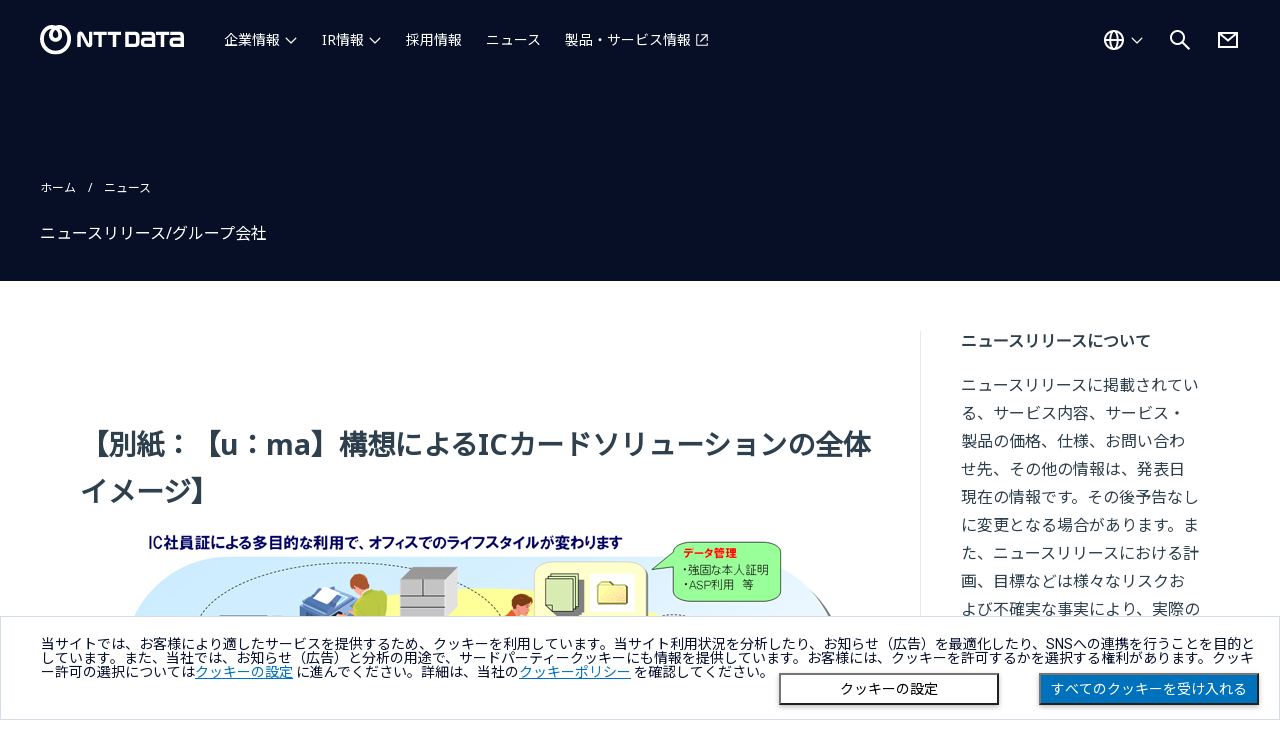

--- FILE ---
content_type: text/html; charset=utf-8
request_url: https://www.nttdata.com/global/ja/news/release/2008/030400-02/
body_size: 7307
content:
<!DOCTYPE html>
<html lang="ja">
<head>
    
    <!-- Global Google Tag Manager -->
<script>(function(w,d,s,l,i){w[l]=w[l]||[];w[l].push({'gtm.start':
    new Date().getTime(),event:'gtm.js'});var f=d.getElementsByTagName(s)[0],
    j=d.createElement(s),dl=l!='dataLayer'?'&l='+l:'';j.async=true;j.src=
    'https://www.googletagmanager.com/gtm.js?id='+i+dl;f.parentNode.insertBefore(j,f);
    })(window,document,'script','dataLayer','GTM-5QJ7NFN');</script>
    
    <script>(function(w,d,s,l,i){w[l]=w[l]||[];w[l].push({'gtm.start':
    new Date().getTime(),event:'gtm.js'});var f=d.getElementsByTagName(s)[0],
    j=d.createElement(s),dl=l!='dataLayer'?'&l='+l:'';j.async=true;j.src=
    'https://www.googletagmanager.com/gtm.js?id='+i+dl;f.parentNode.insertBefore(j,f);
    })(window,document,'script','dataLayer','GTM-PPLSQL3');</script>
    
    <script>(function(w,d,s,l,i){w[l]=w[l]||[];w[l].push({'gtm.start':
    new Date().getTime(),event:'gtm.js'});var f=d.getElementsByTagName(s)[0],
    j=d.createElement(s),dl=l!='dataLayer'?'&l='+l:'';j.async=true;j.src=
    'https://www.googletagmanager.com/gtm.js?id='+i+dl;f.parentNode.insertBefore(j,f);
    })(window,document,'script','dataLayer','GTM-W9LKSTM');</script>
    
    <script type="text/javascript" src="//nexus.ensighten.com/uw-nttdata/prod/Bootstrap.js"></script>

<meta charset="utf-8">
<meta http-equiv="X-UA-Compatible" content="IE=edge">
<meta name="viewport" content="width=device-width, initial-scale=1">
<meta name="format-detection" content="telephone=no, address=no, email=no">
<title>別紙：【u：ma】構想によるICカードソリューションの全体イメージ  |  2008年3月 4日 複数のICカードに対応できるICカードリーダライタによりシステム導入を効率化する【u:ma】構想の推進について | NTTデータ | NTTデータグループ - NTT DATA GROUP</title>
<meta name="description" content="">
<link rel="canonical" href="https://www.nttdata.com/global/ja/news/release/2008/030400-02/">
<link rel="shortcut icon" href="/global/ja/-/media/assets/images/favicon.svg?rev=8365ca66efe648568ba9c65b837f66a6">
<link rel="apple-touch-icon-precomposed" href="/global/ja/-/media/assets/images/apple-touch-icon.png?rev=5d128fccc2894d1ba2c7876f284fddd7">
<link rel="icon" type="image/png" href="/global/ja/-/media/assets/images/android-chrome-256256.png?rev=b1d7877f056340d181794ead6f1b3c16">

<meta property="og:locale" content="ja-JP">
<meta property="og:type" content="article">
<meta property="og:site_name" content="NTTデータグループ">
<meta property="og:image" content="">
<meta property="og:url" content="https://www.nttdata.com/global/ja/news/release/2008/030400-02/">
<meta property="og:title" content="">
<meta property="og:description" content="">
<meta name="twitter:card" content="summary">

<link rel="preconnect" href="https://fonts.googleapis.com">
<link rel="preconnect" href="https://fonts.gstatic.com" crossorigin>
<link href="https://fonts.googleapis.com/css2?family=Noto+Sans+JP:wght@400&display=swap" rel="stylesheet">
<link href="https://fonts.googleapis.com/css2?family=Noto+Sans:wght@100;300;400;500;700;900&display=swap" rel="stylesheet">



<link id="a6752fae35db4d77a09d811cc9cadde4" href="/styles/newCountry-selector.min.css?202408291440" rel="stylesheet">
<link id="4583b65c9c154d009f40645eaa6e30bb" href="/assets2/css/chosen.min.css?202401091500" rel="stylesheet">
<link id="ed100dbca5074a09a88eda5bc3b57585" href="/assets2/css/fonts.min.css?202401091500" rel="stylesheet">
<link id="fae8905a6f4944f8879f6241cef917e7" href="/assets2/css/slick-theme.min.css?202310020932" rel="stylesheet">
<link id="f0d04dc404ff4c40a8f653870ecbfee9" href="/assets2/css/slick.min.css?202310020932" rel="stylesheet">
<link id="9203c8214aee4c75853e0ee55ac88d76" href="/assets2/css/style.min.css?202511131357" rel="stylesheet">
<link id="df81f512d24442b887a44029352f73b6" href="/assets2/css/modaal.min.css?202401091500" rel="stylesheet">


    
<script type="application/ld+json">
    {
    "@context": "http://schema.org",
    "@type": "BreadcrumbList",
    "itemListElement": [
        {
        "@type": "ListItem",
        "position": 1,
        "item":
        {
        "@id": "/global/ja",
        "name": "ホーム"
        }
        },
        {
        "@type": "ListItem",
        "position": 2,
        "item":
        {
        "@id": "/global/ja/news",
        "name": "ニュース"
        }
        },
        {
        "@type": "ListItem",
        "position": 3,
        "item":
        {
        "@id": "/global/ja/news/release/2008/030400-02",
        "name": ""
        }
        }
    ]
    }
</script>

</head>
<body>
    
<!-- Google Tag Manager (noscript) -->
<noscript><iframe src="https://www.googletagmanager.com/ns.html?id=GTM-5QJ7NFN"
    height="0" width="0" style="display:none;visibility:hidden"></iframe></noscript>
    <!-- End Google Tag Manager (noscript) -->
    
    <!-- Google Tag Manager (noscript) -->
    <noscript><iframe src="https://www.googletagmanager.com/ns.html?id=GTM-PPLSQL3"
    height="0" width="0" style="display:none;visibility:hidden"></iframe></noscript>
    <!-- End Google Tag Manager (noscript) -->
    
    <!-- Google Tag Manager (noscript) -->
    <noscript><iframe src="https://www.googletagmanager.com/ns.html?id=GTM-W9LKSTM"
    height="0" width="0" style="display:none;visibility:hidden"></iframe></noscript>
    <!-- End Google Tag Manager (noscript) -->
    
    <div class="l-wrapper">
        <div class="l-wrapper__inner">
            
<header  class="l-header-ed23 is-jp  ">
    <div class="l-header-ed23__inner">
        <div class="l-header-ed23__logo">
                <a href="/global/ja" tracking_variable="global_navigation_logo">
                    <img src="/global/ja/-/media/assets/images/header_logo.svg?iar=0&amp;rev=010dc1bd851f4d2aaaaf407cf338776b" class="l-header-ed23__logo__img u-w-100p" alt="NTT DATA Group Corporation" DisableWebEdit="True" />
                </a>

        </div>

<nav class="l-header-ed23__nav" id="navigation">
    <ul class="l-header-ed23__nav-main">
            <li class="l-header-ed23__nav-main__item ">
                        <button type="button" aria-controls="about-us" aria-expanded="false" tracking-variable="global_navigation_about-us">
                            企業情報
                        </button>
                            <div class="l-header-ed23__nav-main__item-wrap" id="about-us">
                                <div class="l-header-ed23__nav-main__item-wrap__inner">

                                    <ul class="l-header-ed23__nav-main__second ">
                                                                                    <li class="l-header-ed23__nav-main__second-item ">
                                                    <span class="l-header-ed23__nav-main__second-item__low-title">NTTデータグループ（持株会社）</span>
                                                    <ul class="l-header-ed23__nav-main__second__low">
                                                        
                                                                <li class="l-header-ed23__nav-main__second__low-item">
                                                                    <a href="/global/ja/about-us" honyaku="About-Us" DisableWebEdit="True" tracking-variable="global_navigation_about-us" navigation-category="about-us">企業情報</a>
                                                                </li>
                                                                <li class="l-header-ed23__nav-main__second__low-item">
                                                                    <a href="/global/ja/about-us/profile" honyaku="Profile" DisableWebEdit="True" tracking-variable="global_navigation_about-us" navigation-category="about-us">プロフィール</a>
                                                                </li>
                                                                <li class="l-header-ed23__nav-main__second__low-item">
                                                                    <a href="/global/ja/about-us/message" honyaku="Message" DisableWebEdit="True" tracking-variable="global_navigation_about-us" navigation-category="about-us">社長メッセージ</a>
                                                                </li>
                                                                <li class="l-header-ed23__nav-main__second__low-item">
                                                                    <a href="/global/ja/about-us/mission" honyaku="Mission" DisableWebEdit="True" tracking-variable="global_navigation_about-us" navigation-category="about-us">Our Way</a>
                                                                </li>
                                                                <li class="l-header-ed23__nav-main__second__low-item">
                                                                    <a href="/global/ja/about-us/leaders" honyaku="Leaders" DisableWebEdit="True" tracking-variable="global_navigation_about-us" navigation-category="about-us">役員一覧</a>
                                                                </li>
                                                                <li class="l-header-ed23__nav-main__second__low-item">
                                                                    <a href="/global/ja/about-us/sustainability" honyaku="Sustainability" DisableWebEdit="True" tracking-variable="global_navigation_about-us" navigation-category="about-us">サステナビリティ</a>
                                                                </li>
                                                                <li class="l-header-ed23__nav-main__second__low-item">
                                                                    <a href="/global/ja/about-us/group" honyaku="Group" DisableWebEdit="True" tracking-variable="global_navigation_about-us" navigation-category="about-us">グループ会社</a>
                                                                </li>
                                                                <li class="l-header-ed23__nav-main__second__low-item">
                                                                    <a href="/global/ja/about-us/socialactivity" honyaku="Socialactivity" DisableWebEdit="True" tracking-variable="global_navigation_about-us" navigation-category="about-us">協賛・文化活動</a>
                                                                </li>
                                                                <li class="l-header-ed23__nav-main__second__low-item">
                                                                    <a href="/global/ja/about-us/proc" honyaku="Proc" DisableWebEdit="True" tracking-variable="global_navigation_about-us" navigation-category="about-us">取引先企業の皆様へ</a>
                                                                </li>
                                                    </ul>
                                            </li>
                                            <li class="l-header-ed23__nav-main__second-item ">
                                                    <span class="l-header-ed23__nav-main__second-item__low-title">NTTデータ（国内事業会社）</span>
                                                    <ul class="l-header-ed23__nav-main__second__low">
                                                        
                                                                <li class="l-header-ed23__nav-main__second__low-item">
                                                                    <a href="/jp/ja/about-us/" target="_blank" honyaku="About-Us" DisableWebEdit="True" class="c-btn-text-external" tracking-variable="global_navigation_about-us" navigation-category="about-us" aria-label="企業情報を別ウィンドウで開く">企業情報</a>
                                                                </li>
                                                                <li class="l-header-ed23__nav-main__second__low-item">
                                                                    <a href="/jp/ja/about-us/profile/" target="_blank" honyaku="Profile" DisableWebEdit="True" class="c-btn-text-external" tracking-variable="global_navigation_about-us" navigation-category="about-us" aria-label="プロフィールを別ウィンドウで開く">プロフィール</a>
                                                                </li>
                                                                <li class="l-header-ed23__nav-main__second__low-item">
                                                                    <a href="/jp/ja/about-us/message/" target="_blank" honyaku="Message" DisableWebEdit="True" class="c-btn-text-external" tracking-variable="global_navigation_about-us" navigation-category="about-us" aria-label="社長メッセージを別ウィンドウで開く">社長メッセージ</a>
                                                                </li>
                                                                <li class="l-header-ed23__nav-main__second__low-item">
                                                                    <a href="/jp/ja/about-us/director/" target="_blank" honyaku="Director" DisableWebEdit="True" class="c-btn-text-external" tracking-variable="global_navigation_about-us" navigation-category="about-us" aria-label="役員一覧を別ウィンドウで開く">役員一覧</a>
                                                                </li>
                                                                <li class="l-header-ed23__nav-main__second__low-item">
                                                                    <a href="/jp/ja/technology/" target="_blank" honyaku="Technology" DisableWebEdit="True" class="c-btn-text-external" tracking-variable="global_navigation_about-us" navigation-category="about-us" aria-label="NTTデータのテクノロジーを別ウィンドウで開く">NTTデータのテクノロジー</a>
                                                                </li>
                                                    </ul>
                                            </li>
                                            <li class="l-header-ed23__nav-main__second-item ">
                                                    <span class="l-header-ed23__nav-main__second-item__low-title">NTT DATA, Inc.（海外事業会社）</span>
                                                    <ul class="l-header-ed23__nav-main__second__low">
                                                        
                                                                <li class="l-header-ed23__nav-main__second__low-item">
                                                                    <a href="/global/ja/about-us/nttdata-inc" honyaku="Nttdata-Inc" DisableWebEdit="True" tracking-variable="global_navigation_about-us" navigation-category="about-us">企業情報</a>
                                                                </li>
                                                    </ul>
                                            </li>
                                    </ul>
                                </div>
                            </div>
            </li>
            <li class="l-header-ed23__nav-main__item ">
                        <button type="button" aria-controls="investors" aria-expanded="false" tracking-variable="global_navigation_investors">
                            IR情報
                        </button>
                            <div class="l-header-ed23__nav-main__item-wrap" id="investors">
                                <div class="l-header-ed23__nav-main__item-wrap__inner">

                                    <ul class="l-header-ed23__nav-main__second ">
                                            <li class="l-header-ed23__nav-main__second-item l-header-ed23__nav-main__second-item--large">
                                                <a href="/global/ja/investors" honyaku="Investors" DisableWebEdit="True" tracking-variable="global_navigation_investors" navigation-category="investors">IR情報</a>
                                            </li>
                                                                                    <li class="l-header-ed23__nav-main__second-item ">
<a href="/global/ja/investors/news" honyaku="IR-News" DisableWebEdit="True" tracking-variable="global_navigation_investors" navigation-category="investors">IR更新情報</a>                                            </li>
                                            <li class="l-header-ed23__nav-main__second-item ">
<a href="/global/ja/investors/ir_events" honyaku="IR-Events" DisableWebEdit="True" tracking-variable="global_navigation_investors" navigation-category="investors">IRイベント・説明会</a>                                            </li>
                                            <li class="l-header-ed23__nav-main__second-item ">
<a href="/global/ja/investors/performance" honyaku="Performance" DisableWebEdit="True" tracking-variable="global_navigation_investors" navigation-category="investors">業績・財務情報</a>                                            </li>
                                            <li class="l-header-ed23__nav-main__second-item ">
<a href="/global/ja/investors/financial_results" DisableWebEdit="True" tracking-variable="global_navigation_investors" navigation-category="investors">決算公告</a>                                            </li>
                                    </ul>
                                </div>
                            </div>
            </li>
            <li class="l-header-ed23__nav-main__item is-no-icon">
<a href="/global/ja/recruit" DisableWebEdit="True" tracking-variable="global_navigation_recruit" navigation-category="recruit">採用情報</a>            </li>
            <li class="l-header-ed23__nav-main__item is-no-icon">
<a href="/global/ja/news" DisableWebEdit="True" tracking-variable="global_navigation_news" navigation-category="news">ニュース</a>            </li>
            <li class="l-header-ed23__nav-main__item ">
<a href="/jp/ja/" target="_blank" DisableWebEdit="True" class="c-btn-text-external" tracking-variable="global_navigation_services" navigation-category="services" aria-label="製品・サービス情報を別ウィンドウで開く">製品・サービス情報</a>            </li>
    </ul>
    <ul class="l-header-ed23__nav-sub">
            <li class="l-header-ed23__nav-sub__item is-group-contact">
                <a href="/global/ja/contact-us" title="お問い合わせ" DisableWebEdit="True" tracking-variable="global_navigation_contact-us">お問い合わせ</a>
            </li>
            <li class="l-header-ed23__nav-sub__item is-regional-country">
                <button class="l-header-ed23__country-btn" tracking-variable="global_navigation_country">グローバル - 日本語</button>
            </li>
    </ul>
</nav>        <div class="l-header-ed23__country">
<a href="#" onclick="javascript:selectorOpen(event);return false;" title="国選択ダイアログを開く" DisableWebEdit="True" tracking-variable="global_navigation_country"><img src="/global/ja/-/media/assets/images/icon/white/world.svg?iar=0&amp;rev=c09982a5eda14a4687a84d135c01f347" alt="国を選択する" DisableWebEdit="True" />                    <span>グローバル - 日本語</span>
</a>
        </div>

<div class="l-header-ed23__search">
    <button class="l-header-ed23__search-btn" aria-controls="search" aria-expanded="false">
        <img src="/global/ja/-/media/assets/images/icon/white/search.svg?iar=0&amp;rev=a15e01ff96ff497cb5e87dccfafaa61f" alt="サイト内検索を開く" DisableWebEdit="True" />
    </button>
    <div class="l-header-ed23__search__inner" id="search">
        <div id="headerSearchForm" class="l-header__search-form">
            <form action="/global/ja/search-result" method="get" class="l-header__search-form">
                <input type="text" class="l-header__search-form__input" id="search-box" name="query" autocomplete="off" title="サイト内検索" placeholder="何をお探しですか？">
                <button type="submit" class="l-header__search-form__button" aria-label="検索する">
                    <i class="fa-solid fa-magnifying-glass"></i>
                </button>
                <button type="button" class="l-header__search-form__close" aria-label="検索をクリア">
                    <i class="fa-solid fa-circle-xmark"></i>
                </button>
            </form>
            <div class="l-header__search-form__select">
                <ul class="l-header__search-form__suggestions suggestions">
                </ul>
            </div>
        </div>
    </div>
</div>

            <div class="l-header-ed23__contact">
                <a href="/global/ja/contact-us" title="お問い合わせ" DisableWebEdit="True" tracking-variable="global_navigation_contact-us">
                <img src="/global/ja/-/media/assets/images/icon/white/mail.svg?iar=0&amp;rev=96f83af910214caf988c9e290fe92375" alt="お問い合わせ" DisableWebEdit="True" />
                </a>
            </div>
        <div class="l-header-ed23__ico-menu">
            <button aria-controls="navigation" aria-expanded="false" aria-label=""></button>
        </div>
    </div>
</header>

            <main class="l-main">
                
                

<div class="c-block-content-header  c-bg-smart-blue"><div class="c-block-content-header-wrapper"><ul class="c-block-content-header-breadcrumb"><li><a href="/global/ja">ホーム</a></li><li><a href="/jp/ja/news">ニュース</a></li></ul><div class="c-block-content-header-bottom"><div class="c-block-content-header-bottom-left"><div class="c-block-content-header-news-category">
                        ニュースリリース/グループ会社
                    </div></div><div class="c-block-content-header-bottom-right"></div></div></div></div><div class="c-block"><div class="u-d-flex-pc"><section class="c-block-news-article"><div class="c-block-news-article-head"><div class="c-block-news-article-head-left"><p class="c-block-news-article-head-date"></p><p class="c-block-news-article-head-publisher"></p></div></div><div class="c-block-partial"><div class="c-richtext"><!-- ++++ content-body ++++ --><div id="documentBody"><div id="contents"><div id="Attached"><div class="sectionA"><h1><a name="pageAnchor01" id="pageAnchor01"><img src="/global/ja/-/media/nttdataglobal-ja/images/news/release/2008/03040002/2008head_h101.gif?la=ja-jp&amp;hash=4823A545FBBB4AD596432103474D05879AD06B70" alt="2008年ニュースリリース" name="imgMainH101" width="560" height="56" class="filter" id="imgMainH101" /></a></h1><div class="contentA"><!--+本文--><div class="releaseContent fontSize75"><h2 class="title">【別紙：【u：ma】構想によるICカードソリューションの全体イメージ】</h2><div align="center"><img src="/global/ja/-/media/nttdataglobal-ja/images/news/release/2008/03040002/2008030400-02.jpg?la=ja-jp&amp;hash=9490D41D1B9ADC4A1F7975314F9758EB8ADC50B1" width="730" height="444" alt="【図】" class="filter" /></div><ul class="list02"><li><a href="/jp/ja/news/release/2008/030400"><img src="/global/ja/-/media/nttdataglobal-ja/images/news/release/2008/03040002/2008icon_link-marker01.gif?la=ja-jp&amp;hash=A1C8408DF3710F7A1884239312657E6CBB7B7117" width="4" height="6" alt="" class="iconAttached01" />ニュースリリース本文へ戻る</a></li></ul><!--/releaseContent--></div><div class="noteBlock"><div class="note pseudo-firstChild"><dl><dt>ニュースリリースについて</dt><dd>ニュースリリースに掲載されている、サービス内容、サービス/製品の価格、仕様、お問い合わせ先、その他の情報は、発表日現在の情報です。その後予告なしに変更となる場合があります。また、ニュースリリースにおける計画、目標などは様々なリスクおよび不確実な事実により、実際の結果が予測と異なる場合もあります。あらかじめご了承ください。</dd></dl><!--/note--></div><!--/noteBlock--></div><!--+/本文--><!--/contentA--></div><!--/sectionA--></div><!-- /Attached --></div><div class="clear" id="contentsBottom"><img src="/global/ja/-/media/nttdataglobal-ja/images/news/release/2008/03040002/2008parts_clear.gif?la=ja-jp&amp;hash=DDB5D42F14E15FF52E45371C60EACF92CF7BC2F1" width="1" height="1" alt="" /></div><!-- /contents --></div><script type="text/javascript">
var zoomControledContent01 = new ZoomControledContent( 'documentBody', 10, 'sizeMonitor', 120, 90 );
</script><!-- /documentBody --></div><!-- ++++ /content-body ++++ --><!-- /bass-content-body --></div></div></section><aside class="c-block-news-article-side"><div class="c-block-news-article-side-wrap"><h2 class="u-fs-16 u-fw-bold u-mb-20">ニュースリリースについて</h2><p>ニュースリリースに掲載されている、サービス内容、サービス・製品の価格、仕様、お問い合わせ先、その他の情報は、発表日現在の情報です。その後予告なしに変更となる場合があります。また、ニュースリリースにおける計画、目標などは様々なリスクおよび不確実な事実により、実際の結果が予測と異なる場合もあります。あらかじめご了承ください。</p><h2 class="u-fs-16 u-fw-bold u-mb-20 u-mt-40">ニュースリリース配信</h2><p>ニュースリリースの更新状況をいち早くお知らせするために、メール配信を行っております。</p><p class="u-ta-right c-link-caret"><a href="/jp/ja/news/delivery">メール配信のお申し込み</a></p><h2 class="u-fs-16 u-fw-bold u-mb-20 u-mt-40">イベント・セミナー</h2><p>NTTデータが出展・講演するイベント・セミナーの情報をご覧いただけます。</p><p class="u-ta-right c-link-caret"><a href="/jp/ja/event">イベント・セミナー</a></p></div></aside></div></div>

            </main>
            
<footer class="l-footer">
    



<div class="l-footer__breadcrumb">
    <div class="l-footer__breadcrumb__inner">
        <ul class="c-breadcrumb" aria-label="パンくずリスト">
                    <li>
                        <a href="/global/ja">ホーム</a>
                    </li>
                    <li>
                        <a href="/global/ja/news">ニュース</a>
                    </li>
                    <li></li>
        </ul>
    </div>
</div>
    
<div class="l-footer__upper">
    <div class="l-footer__upper__inner">
        <div class="l-footer__upper__logo">
            
<a href="/global/ja"><img src="/global/ja/-/media/assets/images/header_logo.svg?iar=0&amp;rev=010dc1bd851f4d2aaaaf407cf338776b" alt="NTT DATA Group Corporation" DisableWebEdit="True" /></a>

        </div>
        <div class="l-footer__upper__country">
            

<a href="#" onclick="javascript:selectorOpen(event);return false;" lang="en" title="国選択ダイアログを開く" DisableWebEdit="True">
Global<span>Select a Country</span>
</a>

        </div>



<nav class="l-footer__upper__nav ">
    <ul>
            <li>
                <ul>
                        <li>
<a href="/global/ja/about-us" DisableWebEdit="True">企業情報</a>                        </li>
                </ul>
            </li>
            <li>
                <ul>
                        <li>
<a href="/global/ja/investors" DisableWebEdit="True">IR情報</a>                        </li>
                </ul>
            </li>
            <li>
                <ul>
                        <li>
<a href="/global/ja/recruit" DisableWebEdit="True">採用情報</a>                        </li>
                </ul>
            </li>
            <li>
                <ul>
                        <li>
<a href="/global/ja/news" DisableWebEdit="True">ニュース</a>                        </li>
                </ul>
            </li>
            <li>
                <ul>
                        <li>
<a href="/jp/ja/" DisableWebEdit="True" class="c-btn-text-external" target="_blank" aria-label="製品・サービス情報を別ウィンドウで開く">製品・サービス情報</a>                        </li>
                </ul>
            </li>
    </ul>
</nav>
    </div>
</div>
<div class="l-footer__lower">
    <div class="l-footer__lower__inner">
<nav class="l-footer__lower__nav">
    <ul>
            <li>
                <a href="/global/ja/sitemap" DisableWebEdit="True">サイトマップ</a>
            </li>
            <li>
                <a href="/global/ja/contact-us" DisableWebEdit="True">お問い合わせ</a>
            </li>
            <li>
                <a href="/global/ja/info/term-of-use" DisableWebEdit="True">サイトのご利用条件</a>
            </li>
            <li>
                <a href="/global/ja/info/privacy-statement" DisableWebEdit="True">プライバシーポリシー</a>
            </li>
            <li>
                <a href="/global/ja/info/about-the-site" DisableWebEdit="True">アクセシビリティポリシー</a>
            </li>
            <li>
                <a href="/global/ja/info/cookie-policy" DisableWebEdit="True">クッキー（Cookie）ポリシー</a>
            </li>
            <li>
                <a href="#" onclick="javascript:Bootstrapper.gateway.openModal();return false;;return false;" title="ダイアログを開く" DisableWebEdit="True" aria-label="クッキー（Cookie）の設定をダイアログで開く">クッキー（Cookie）プリファレンス</a>
            </li>
    </ul>
</nav>
        <ul class="l-footer__lower__sns">
        <li>
            <a href="https://twitter.com/NTTDATA_PR" DisableWebEdit="True" target="_blank" aria-label="NTT DATA公式Xを別ウィンドウで開く">
            <img src="/global/ja/-/media/assets/images/icon/white/sns_x.svg?iar=0&amp;rev=248996bd2a524976a0d26dc2d1701d23" alt="NTT DATA公式Xを見る" DisableWebEdit="True" />
            </a>
        </li>
        <li>
            <a href="https://www.facebook.com/NTTDATAJapan" DisableWebEdit="True" target="_blank" aria-label="NTT DATA公式Facebookを別ウィンドウで開く">
            <img src="/global/ja/-/media/assets/images/icon/white/sns_facebook.svg?iar=0&amp;rev=4cc550555a7e4fc0b65dc855e10ef8f8" alt="NTT DATA公式Facebookを見る" DisableWebEdit="True" />
            </a>
        </li>
        <li>
            <a href="https://jp.linkedin.com/company/nttdata/" DisableWebEdit="True" target="_blank" aria-label="NTT DATA公式LinkedInを別ウィンドウで開く">
            <img src="/global/ja/-/media/assets/images/icon/white/sns_linkedin.svg?iar=0&amp;rev=61a54980fb604d0eb0d51ad422d8227c" alt="NTT DATA公式LinkedInを見る" DisableWebEdit="True" />
            </a>
        </li>
        <li>
            <a href="https://www.youtube.com/user/nttdatapr" DisableWebEdit="True" target="_blank" aria-label="NTT DATA公式Youtubeを別ウィンドウで開く">
            <img src="/global/ja/-/media/assets/images/icon/white/sns_youtube.svg?iar=0&amp;rev=4b522e1d59ed4624bd40fe3cbb806057" alt="NTT DATA公式Youtubeを見る" DisableWebEdit="True" />
            </a>
        </li>
</ul>        
<div class="l-footer__lower__copyright"><small lang="en">Copyright &#169; NTT DATA Group Corporation</small></div>
    </div>
        <div class="l-footer__page-top"><button type="button" aria-label="Scroll to top" class="l-footer__page-top-button js-page-top-button">TOP</button></div>
</div>
</footer>
        </div>
        

<div class="modal country-selector-modal fade" id="countrySelectorModal" tabindex="0" aria-labelledby="countrySelectorModalLabel" aria-hidden="true" lang="en">
    <div class="modal-dialog">
        <div class="modal-content country-selector-modal-content">
            <div class="container-fluid">
                <div class="row">
                    <div class="col-sm-12">
                        <div class="new_countrySelect-container">
                            <div class="new_countrySelect-header">
                                <span id="display_title_CountrySelector"></span>
                                <button class="mob-d-none" id="closeHeader_CountrySelector" data-toggle="modal" data-target="#countrySelectorModal" aria-label="Close this dialog" title="Close this dialog"><img src="/img/fa-solid-fa-xmark.svg" alt="" /></button>
                            </div>
                            <div id="opsData_container" class="setOpCosDisplayNone">
                                <div class="new_countrySelect-OpcosCurrentSelect" id="selectedOpcos_country"></div>
                                <div class="Opcos_countryWrapper" id="Opcos_countryContainer"></div>
                            </div>
                            <div id="country_list_container">
                                <div class="new_countrySelect-CurrentLabel" id="new_countrySelect-CurrentLabel"></div>
                                <div class="new_countrySelect-inputArea">
                                    <label for="inputCountry" id="display_label_CountrySelector"></label>
                                    <div class="new_countrySelector_Inputcntr">
                                        <input type="text" id="inputCountry" onkeyup="countryFilterFunc(this.value)" autocomplete="off" />
                                        <button id="country_search" class="country_search" aria-label="Search country" title="Search country"><img src="/img/fa-solid-fa-magnifying-glass.svg" alt="" /></button>
                                        <button id="country_search_close" class="country_search_close" onclick="resetCountryList()" aria-label="Clear keyword" title="Clear keyword"><img src="/img/fa-solid-fa-circle-xmark.svg" alt="" /></button>
                                    </div>
                                </div>
                                <div class="new_countrySelect-suggestArea" id="new_countrySelectSuggestion"></div>
                                <div class="new_countrySelect-notAvailable" id="new_countrySelectnotAvailable"></div>
                            </div>
                            <div class="geoip-credit">
                                This product includes GeoLite2 data created by MaxMind, available from https://www.maxmind.com.
                            </div>
                        </div>
                    </div>
                </div>
            </div>
        </div>
    </div>

    <input type="hidden" id="cs-targetHostname" value="www.nttdata.com" />
    <input type="hidden" id="cs-virtualFolder" value="/global/ja/" />
    <input type="hidden" id="cs-language" value="ja-JP" />
</div>

    </div>
    <script src="/assets2/js/jquery-3.4.1.min.js?202401091500"></script>
<script src="/assets2/js/what-input.min.js?202401231535"></script>
<script src="/assets2/js/jquery.bxslider.min.js?202401231535"></script>
<script src="/assets2/js/slick.min.js?202401231535"></script>
<script src="/assets2/js/modaal.min.js?202401231535"></script>
<script src="/assets2/js/TweenMax.min.js?202401231535"></script>
<script src="/assets2/js/ScrollMagic.min.js?202401231535"></script>
<script src="/assets2/js/animation.gsap.min.js?202310020932"></script>
<script src="/assets2/js/chosen.jquery.min.js?202401231535"></script>
<script src="/assets2/js/trunk8.min.js?202405231417"></script>
<script src="/assets2/js/object-fit-images.min.js?202310020932"></script>
<script src="/assets2/js/jquery.matchHeight.min.js?202310020932"></script>
<script src="/scripts/country-selector.min.js?202402081423"></script>
<script src="/assets2/js/common.min.js?202511131357"></script>
<script src="/assets2/js/common-form-action.min.js?202401091500"></script>


</body>
</html>


--- FILE ---
content_type: application/javascript
request_url: https://www.nttdata.com/assets2/js/modaal.min.js?202401231535
body_size: 5358
content:
/*!
	Modaal - accessible modals - v0.4.4
	by Humaan, for all humans.
	http://humaan.com
 */
!function(_){function t(a){var t={},o=!1;a.attr("data-modaal-type")&&(o=!0,t.type=a.attr("data-modaal-type")),a.attr("data-modaal-content-source")&&(o=!0,t.content_source=a.attr("data-modaal-content-source")),a.attr("data-modaal-animation")&&(o=!0,t.animation=a.attr("data-modaal-animation")),a.attr("data-modaal-animation-speed")&&(o=!0,t.animation_speed=a.attr("data-modaal-animation-speed")),a.attr("data-modaal-after-callback-delay")&&(o=!0,t.after_callback_delay=a.attr("data-modaal-after-callback-delay")),a.attr("data-modaal-is-locked")&&(o=!0,t.is_locked="true"===a.attr("data-modaal-is-locked")),a.attr("data-modaal-hide-close")&&(o=!0,t.hide_close="true"===a.attr("data-modaal-hide-close")),a.attr("data-modaal-background")&&(o=!0,t.background=a.attr("data-modaal-background")),a.attr("data-modaal-overlay-opacity")&&(o=!0,t.overlay_opacity=a.attr("data-modaal-overlay-opacity")),a.attr("data-modaal-overlay-close")&&(o=!0,t.overlay_close="false"!==a.attr("data-modaal-overlay-close")),a.attr("data-modaal-accessible-title")&&(o=!0,t.accessible_title=a.attr("data-modaal-accessible-title")),a.attr("data-modaal-start-open")&&(o=!0,t.start_open="true"===a.attr("data-modaal-start-open")),a.attr("data-modaal-fullscreen")&&(o=!0,t.fullscreen="true"===a.attr("data-modaal-fullscreen")),a.attr("data-modaal-custom-class")&&(o=!0,t.custom_class=a.attr("data-modaal-custom-class")),a.attr("data-modaal-close-text")&&(o=!0,t.close_text=a.attr("data-modaal-close-text")),a.attr("data-modaal-close-aria-label")&&(o=!0,t.close_aria_label=a.attr("data-modaal-close-aria-label")),a.attr("data-modaal-background-scroll")&&(o=!0,t.background_scroll="true"===a.attr("data-modaal-background-scroll")),a.attr("data-modaal-width")&&(o=!0,t.width=parseInt(a.attr("data-modaal-width"))),a.attr("data-modaal-height")&&(o=!0,t.height=parseInt(a.attr("data-modaal-height"))),a.attr("data-modaal-confirm-button-text")&&(o=!0,t.confirm_button_text=a.attr("data-modaal-confirm-button-text")),a.attr("data-modaal-confirm-cancel-button-text")&&(o=!0,t.confirm_cancel_button_text=a.attr("data-modaal-confirm-cancel-button-text")),a.attr("data-modaal-confirm-title")&&(o=!0,t.confirm_title=a.attr("data-modaal-confirm-title")),a.attr("data-modaal-confirm-content")&&(o=!0,t.confirm_content=a.attr("data-modaal-confirm-content")),a.attr("data-modaal-gallery-active-class")&&(o=!0,t.gallery_active_class=a.attr("data-modaal-gallery-active-class")),a.attr("data-modaal-loading-content")&&(o=!0,t.loading_content=a.attr("data-modaal-loading-content")),a.attr("data-modaal-loading-class")&&(o=!0,t.loading_class=a.attr("data-modaal-loading-class")),a.attr("data-modaal-ajax-error-class")&&(o=!0,t.ajax_error_class=a.attr("data-modaal-ajax-error-class")),a.attr("data-modaal-instagram-id")&&(o=!0,t.instagram_id=a.attr("data-modaal-instagram-id")),o&&a.modaal(t)}var i={init:function(a,t){var o=this;o.dom=_("body"),o.$elem=_(t),o.options=_.extend({},_.fn.modaal.options,o.$elem.data(),a),o.xhr=null,o.scope={is_open:!1,id:"modaal_"+(new Date).getTime()+Math.random().toString(16).substring(2),source:o.options.content_source||o.$elem.attr("href")},o.$elem.attr("data-modaal-scope",o.scope.id),o.private_options={active_class:"is_active"},o.lastFocus=null,o.options.is_locked||"confirm"==o.options.type||o.options.hide_close?o.scope.close_btn="":o.scope.close_btn='<button type="button" class="modaal-close" id="modaal-close" aria-label="'+o.options.close_aria_label+'"><span>'+o.options.close_text+"</span></button>","none"===o.options.animation&&(o.options.animation_speed=0,o.options.after_callback_delay=0),_(t).on("click.Modaal",function(a){a.preventDefault(),o.create_modaal(o,a)}),a=!0===o.options.outer_controls?"outer":"inner",o.scope.prev_btn='<button type="button" class="modaal-gallery-control modaal-gallery-prev modaal-gallery-prev-'+a+'" id="modaal-gallery-prev" aria-label="Previous image (use left arrow to change)"><span>Previous Image</span></button>',o.scope.next_btn='<button type="button" class="modaal-gallery-control modaal-gallery-next modaal-gallery-next-'+a+'" id="modaal-gallery-next" aria-label="Next image (use right arrow to change)"><span>Next Image</span></button>',!0===o.options.start_open&&o.create_modaal(o)},create_modaal:function(a,t){var o;if((a=this).lastFocus=a.$elem,!1!==a.options.should_open&&("function"!=typeof a.options.should_open||!1!==a.options.should_open())){switch(a.options.before_open.call(a,t),a.options.type){case"inline":a.create_basic();break;case"ajax":o=a.options.source(a.$elem,a.scope.source),a.fetch_ajax(o);break;case"confirm":a.options.is_locked=!0,a.create_confirm();break;case"image":a.create_image();break;case"iframe":o=a.options.source(a.$elem,a.scope.source),a.create_iframe(o);break;case"video":a.create_video(a.scope.source);break;case"instagram":a.create_instagram()}a.watch_events()}},watch_events:function(){var e=this;e.dom.off("click.Modaal keyup.Modaal keydown.Modaal"),e.dom.on("keydown.Modaal",function(a){var t=a.keyCode,a=a.target;9==t&&e.scope.is_open&&!_.contains(document.getElementById(e.scope.id),a)&&_("#"+e.scope.id).find('*[tabindex="0"]').focus()}),e.dom.on("keyup.Modaal",function(a){var t=a.keyCode,o=a.target;return a.shiftKey&&9==a.keyCode&&e.scope.is_open&&(_.contains(document.getElementById(e.scope.id),o)||_("#"+e.scope.id).find(".modaal-close").focus()),!e.options.is_locked&&27==t&&e.scope.is_open?!_(document.activeElement).is("input:not(:checkbox):not(:radio)")&&void e.modaal_close():"image"==e.options.type?(37==t&&e.scope.is_open&&!_("#"+e.scope.id+" .modaal-gallery-prev").hasClass("is_hidden")&&e.gallery_update("prev"),void(39==t&&e.scope.is_open&&!_("#"+e.scope.id+" .modaal-gallery-next").hasClass("is_hidden")&&e.gallery_update("next"))):void 0}),e.dom.on("click.Modaal",function(a){a=_(a.target);!e.options.is_locked&&(e.options.overlay_close&&a.is(".modaal-inner-wrapper")||a.is(".modaal-close")||a.closest(".modaal-close").length)?e.modaal_close():a.is(".modaal-confirm-btn")?(a.is(".modaal-ok")&&e.options.confirm_callback.call(e,e.lastFocus),a.is(".modaal-cancel")&&e.options.confirm_cancel_callback.call(e,e.lastFocus),e.modaal_close()):a.is(".modaal-gallery-control")&&!a.hasClass("is_hidden")&&(a.is(".modaal-gallery-prev")&&e.gallery_update("prev"),a.is(".modaal-gallery-next"))&&e.gallery_update("next")})},build_modal:function(a){var t=this,o="";"instagram"==t.options.type&&(o=" modaal-instagram");var e,i="video"==t.options.type?"modaal-video-wrap":"modaal-content";switch(t.options.animation){case"fade":e=" modaal-start_fade";break;case"slide-down":e=" modaal-start_slidedown";break;default:e=" modaal-start_none"}var l="",n=(t.options.fullscreen&&(l=" modaal-fullscreen"),""===t.options.custom_class&&void 0===t.options.custom_class||(t.options.custom_class=" "+t.options.custom_class),""),s=(t.options.width&&t.options.height&&"number"==typeof t.options.width&&"number"==typeof t.options.height?n=' style="max-width:'+t.options.width+"px;height:"+t.options.height+'px;overflow:auto;"':t.options.width&&"number"==typeof t.options.width?n=' style="max-width:'+t.options.width+'px;"':t.options.height&&"number"==typeof t.options.height&&(n=' style="height:'+t.options.height+'px;overflow:auto;"'),"image"!=t.options.type&&"video"!=t.options.type&&"instagram"!=t.options.type&&!t.options.fullscreen||(n=""),""),o=(t.is_touch()&&(s=' style="cursor:pointer;"'),'<div class="modaal-wrapper modaal-'+t.options.type+e+o+l+t.options.custom_class+'" id="'+t.scope.id+'"><div class="modaal-outer-wrapper"><div class="modaal-inner-wrapper"'+s+">");"video"!=t.options.type&&(o+='<div class="modaal-container"'+n+">"),o+='<div class="'+i+' modaal-focus" aria-hidden="false" aria-label="'+t.options.accessible_title+" - "+t.options.close_aria_label+'" role="dialog">',"inline"==t.options.type?o+='<div class="modaal-content-container" role="document"></div>':o+=a,o+="</div>"+t.scope.close_btn,"video"!=t.options.type&&(o+="</div>"),o+="</div>","image"==t.options.type&&!0===t.options.outer_controls&&(o+=t.scope.prev_btn+t.scope.next_btn),o+="</div></div>",_("#"+t.scope.id+"_overlay").length<1&&t.dom.append(o),"inline"==t.options.type&&a.appendTo("#"+t.scope.id+" .modaal-content-container"),t.modaal_overlay("show")},create_basic:function(){var a=_(this.scope.source),t="";a.length?(t=a.contents().detach(),a.empty()):t="Content could not be loaded. Please check the source and try again.",this.build_modal(t)},create_instagram:function(){var o=this,a=o.options.instagram_id,t="",e="Instagram photo couldn't be loaded, please check the embed code and try again.";return o.build_modal('<div class="modaal-content-container'+(""!=o.options.loading_class?" "+o.options.loading_class:"")+'">'+o.options.loading_content+"</div>"),""!=a&&null!=a?_.ajax({url:"https://api.instagram.com/oembed?url=http://instagr.am/p/"+a+"/",dataType:"jsonp",cache:!1,success:function(a){o.dom.append('<div id="temp-ig" style="width:0;height:0;overflow:hidden;">'+a.html+"</div>"),o.dom.attr("data-igloaded")?window.instgrm.Embeds.process():o.dom.attr("data-igloaded","true");var t="#"+o.scope.id+" .modaal-content-container";0<_(t).length&&setTimeout(function(){_("#temp-ig").contents().clone().appendTo(t),_("#temp-ig").remove()},1e3)},error:function(){t=e;var a=_("#"+o.scope.id+" .modaal-content-container");0<a.length&&(a.removeClass(o.options.loading_class).addClass(o.options.ajax_error_class),a.html(t))}}):t=e,!1},fetch_ajax:function(a){var o=this;null==o.options.accessible_title&&(o.options.accessible_title="Dialog Window"),null!==o.xhr&&(o.xhr.abort(),o.xhr=null),o.build_modal('<div class="modaal-content-container'+(""!=o.options.loading_class?" "+o.options.loading_class:"")+'">'+o.options.loading_content+"</div>"),o.xhr=_.ajax(a,{success:function(a){var t=_("#"+o.scope.id).find(".modaal-content-container");0<t.length&&(t.removeClass(o.options.loading_class),t.html(a),o.options.ajax_success.call(o,t))},error:function(a){"abort"!=a.statusText&&0<(a=_("#"+o.scope.id+" .modaal-content-container")).length&&(a.removeClass(o.options.loading_class).addClass(o.options.ajax_error_class),a.html("Content could not be loaded. Please check the source and try again."))}})},create_confirm:function(){var a=this,t='<div class="modaal-content-container"><h1 id="modaal-title">'+a.options.confirm_title+'</h1><div class="modaal-confirm-content">'+a.options.confirm_content+'</div><div class="modaal-confirm-wrap"><button type="button" class="modaal-confirm-btn modaal-ok" aria-label="Confirm">'+a.options.confirm_button_text+'</button><button type="button" class="modaal-confirm-btn modaal-cancel" aria-label="Cancel">'+a.options.confirm_cancel_button_text+"</button></div></div></div>";a.build_modal(t)},create_image:function(){var a=this,t="";if(a.$elem.is("[data-group]")||a.$elem.is("[rel]")){var o=a.$elem.is("[data-group]"),e=o?a.$elem.attr("data-group"):a.$elem.attr("rel"),o=_(o?'[data-group="'+e+'"]':'[rel="'+e+'"]'),r=(o.removeAttr("data-gallery-active","is_active"),a.$elem.attr("data-gallery-active","is_active"),e=o.length-1,[]),t='<div class="modaal-gallery-item-wrap">';o.each(function(a,t){var o="",e="",i="",l=!1,n=!1,s=t.getAttribute("data-modaal-desc"),d=t.getAttribute("data-gallery-active"),t=(_(t).attr("data-modaal-content-source")?o=_(t).attr("data-modaal-content-source"):_(t).attr("href")?o=_(t).attr("href"):_(t).attr("src")?o=_(t).attr("src"):(o="trigger requires href or data-modaal-content-source attribute",n=!0),i=""!=s&&null!=s?'<div class="modaal-gallery-label"><span class="modaal-accessible-hide">Image '+(a+1)+" - </span>"+(e=s).replace(/</g,"&lt;").replace(/>/g,"&gt;")+"</div>":'<div class="modaal-gallery-label"><span class="modaal-accessible-hide">Image '+(a+1)+"</span></div>",{url:o,alt:e,rawdesc:s,desc:i,active:l=d?!0:l,src_error:n});r.push(t)});for(var i=0;i<r.length;i++){var l="",n=r[i].rawdesc?"Image: "+r[i].rawdesc:"Image "+i+" no description",s=(r[i].active&&(l=" "+a.private_options.active_class),r[i].src_error?r[i].url:'<img src="'+r[i].url+'" alt=" " style="width:100%">');t+='<div class="modaal-gallery-item gallery-item-'+i+l+'" aria-label="'+n+'">'+s+r[i].desc+"</div>"}t+="</div>",1!=a.options.outer_controls&&(t+=a.scope.prev_btn+a.scope.next_btn)}else{var d,o=!1,c=(a.$elem.attr("data-modaal-content-source")?d=a.$elem.attr("data-modaal-content-source"):a.$elem.attr("href")?d=a.$elem.attr("href"):a.$elem.attr("src")?d=a.$elem.attr("src"):(d="trigger requires href or data-modaal-content-source attribute",o=!0),""),n="",s=(a.$elem.attr("data-modaal-desc")?(n=a.$elem.attr("data-modaal-desc"),c='<div class="modaal-gallery-label"><span class="modaal-accessible-hide">Image - </span>'+a.$elem.attr("data-modaal-desc").replace(/</g,"&lt;").replace(/>/g,"&gt;")+"</div>"):n="Image with no description",o?d:'<img src="'+d+'" alt=" " style="width:100%">');t='<div class="modaal-gallery-item is_active" aria-label="'+n+'">'+s+c+"</div>"}o=t,a.build_modal(o),_(".modaal-gallery-item.is_active").is(".gallery-item-0")&&_(".modaal-gallery-prev").hide(),_(".modaal-gallery-item.is_active").is(".gallery-item-"+e)&&_(".modaal-gallery-next").hide()},gallery_update:function(a){var i,l,n,s,d,r,c=this,m=_("#"+c.scope.id),p=m.find(".modaal-gallery-item").length-1;return!(0==p||(i=m.find(".modaal-gallery-prev"),l=m.find(".modaal-gallery-next"),s=n=0,d=m.find(".modaal-gallery-item."+c.private_options.active_class),r="next"==a?d.next(".modaal-gallery-item"):d.prev(".modaal-gallery-item"),c.options.before_image_change.call(c,d,r),"prev"==a&&m.find(".gallery-item-0").hasClass("is_active"))||"next"==a&&m.find(".gallery-item-"+p).hasClass("is_active"))&&void d.stop().animate({opacity:0},250,function(){r.addClass("is_next").css({position:"absolute",display:"block",opacity:0});var a=_(document).width(),t=1140<a?280:50,o=(n=m.find(".modaal-gallery-item.is_next").width(),s=m.find(".modaal-gallery-item.is_next").height(),m.find(".modaal-gallery-item.is_next img").prop("naturalWidth")),e=m.find(".modaal-gallery-item.is_next img").prop("naturalHeight");s=a-t<o?(n=a-t,m.find(".modaal-gallery-item.is_next").css({width:n}),m.find(".modaal-gallery-item.is_next img").css({width:n}),m.find(".modaal-gallery-item.is_next").find("img").height()):(n=o,e),m.find(".modaal-gallery-item-wrap").stop().animate({width:n,height:s},250,function(){d.removeClass(c.private_options.active_class+" "+c.options.gallery_active_class).removeAttr("style"),d.find("img").removeAttr("style"),r.addClass(c.private_options.active_class+" "+c.options.gallery_active_class).removeClass("is_next").css("position",""),r.stop().animate({opacity:1},250,function(){_(this).removeAttr("style").css({width:"100%"}),_(this).find("img").css("width","100%"),m.find(".modaal-gallery-item-wrap").removeAttr("style"),c.options.after_image_change.call(c,r)}),m.find(".modaal-gallery-item").removeAttr("tabindex"),m.find(".modaal-gallery-item."+c.private_options.active_class).attr("tabindex","0").focus(),m.find(".modaal-gallery-item."+c.private_options.active_class).is(".gallery-item-0")?i.stop().animate({opacity:0},150,function(){_(this).hide()}):i.stop().css({display:"block",opacity:i.css("opacity")}).animate({opacity:1},150),m.find(".modaal-gallery-item."+c.private_options.active_class).is(".gallery-item-"+p)?l.stop().animate({opacity:0},150,function(){_(this).hide()}):l.stop().css({display:"block",opacity:i.css("opacity")}).animate({opacity:1},150)})})},create_video:function(a){this.build_modal('<div class="modaal-video-container">'+('<iframe src="'+a+'" class="modaal-video-frame" frameborder="0" allowfullscreen></iframe>')+"</div>")},create_iframe:function(a){var t=this,a=null!==t.options.width||void 0!==t.options.width||null!==t.options.height||void 0!==t.options.height?'<iframe src="'+a+'" class="modaal-iframe-elem" frameborder="0" allowfullscreen></iframe>':'<div class="modaal-content-container">Please specify a width and height for your iframe</div>';t.build_modal(a)},modaal_open:function(){var a=this,t=_("#"+a.scope.id),o=a.options.animation;"none"===o&&(t.removeClass("modaal-start_none"),a.options.after_open.call(a,t)),"fade"===o&&t.removeClass("modaal-start_fade"),"slide-down"===o&&t.removeClass("modaal-start_slide_down");_(".modaal-wrapper *[tabindex=0]").removeAttr("tabindex"),("image"==a.options.type?_("#"+a.scope.id).find(".modaal-gallery-item."+a.private_options.active_class):t.find(".modaal-iframe-elem").length?t.find(".modaal-iframe-elem"):t.find(".modaal-video-wrap").length?t.find(".modaal-video-wrap"):t.find(".modaal-focus")).attr("tabindex","0").focus(),"none"!==o&&setTimeout(function(){a.options.after_open.call(a,t)},a.options.after_callback_delay)},modaal_close:function(){var a=this,t=_("#"+a.scope.id);a.options.before_close.call(a,t),null!==a.xhr&&(a.xhr.abort(),a.xhr=null),"none"===a.options.animation&&t.addClass("modaal-start_none"),"fade"===a.options.animation&&t.addClass("modaal-start_fade"),"slide-down"===a.options.animation&&t.addClass("modaal-start_slide_down"),setTimeout(function(){"inline"==a.options.type&&_("#"+a.scope.id+" .modaal-content-container").contents().detach().appendTo(a.scope.source),t.remove(),a.options.after_close.call(a),a.scope.is_open=!1},a.options.after_callback_delay),a.modaal_overlay("hide"),null!=a.lastFocus&&a.lastFocus.focus()},modaal_overlay:function(a){var t=this;"show"==a?(t.scope.is_open=!0,t.options.background_scroll||t.dom.addClass("modaal-noscroll"),_("#"+t.scope.id+"_overlay").length<1&&t.dom.append('<div class="modaal-overlay" id="'+t.scope.id+'_overlay"></div>'),_("#"+t.scope.id+"_overlay").css("background",t.options.background).stop().animate({opacity:t.options.overlay_opacity},t.options.animation_speed,function(){t.modaal_open()})):"hide"==a&&_("#"+t.scope.id+"_overlay").stop().animate({opacity:0},t.options.animation_speed,function(){_(this).remove(),t.dom.removeClass("modaal-noscroll")})},is_touch:function(){return"ontouchstart"in window||navigator.maxTouchPoints}},l=[];_.fn.modaal=function(e){return this.each(function(a){var t=_(this).data("modaal");if(t){if("string"==typeof e)switch(e){case"open":t.create_modaal(t);break;case"close":t.modaal_close()}}else{var o=Object.create(i);o.init(e,this),_.data(this,"modaal",o),l.push({element:_(this).attr("class"),options:e})}})},_.fn.modaal.options={type:"inline",content_source:null,animation:"fade",animation_speed:300,after_callback_delay:350,is_locked:!1,hide_close:!1,background:"#070F26",overlay_opacity:"0.8",overlay_close:!0,accessible_title:"Dialog Window",start_open:!1,fullscreen:!1,custom_class:"",background_scroll:!1,should_open:!0,close_text:"Close",close_aria_label:"Close (Press escape to close)",width:null,height:null,before_open:function(){},after_open:function(){},before_close:function(){},after_close:function(){},source:function(a,t){return t},confirm_button_text:"Confirm",confirm_cancel_button_text:"Cancel",confirm_title:"Confirm Title",confirm_content:"<p>This is the default confirm dialog content. Replace me through the options</p>",confirm_callback:function(){},confirm_cancel_callback:function(){},gallery_active_class:"gallery_active_item",outer_controls:!1,before_image_change:function(a,t){},after_image_change:function(a){},loading_content:'<div class="modaal-loading-spinner"><div><div></div></div><div><div></div></div><div><div></div></div><div><div></div></div><div><div></div></div><div><div></div></div><div><div></div></div><div><div></div></div></div>',loading_class:"is_loading",ajax_error_class:"modaal-error",ajax_success:function(){},instagram_id:null},_(function(){var a=_(".modaal"),o=(a.length&&a.each(function(){t(_(this))}),new MutationObserver(function(a){a.forEach(function(a){a.addedNodes&&0<a.addedNodes.length&&[].some.call(a.addedNodes,function(a){var o=_(a);(o.is("a")||o.is("button"))&&(o.hasClass("modaal")?t(o):l.forEach(function(a){if(a.element==o.attr("class"))return _(o).modaal(a.options),!1}))})})})),e={subtree:!0,attributes:!0,childList:!0,characterData:!0};setTimeout(function(){o.observe(document.body,e)},500)})}(jQuery,(window,document));

--- FILE ---
content_type: text/javascript
request_url: https://nexus.ensighten.com/uw-nttdata/prod/serverComponent.php?namespace=Bootstrapper&staticJsPath=nexus.ensighten.com/uw-nttdata/prod/code/&publishedOn=Thu%20Jun%2026%2001:22:32%20GMT%202025&ClientID=2776&PageID=https%3A%2F%2Fwww.nttdata.com%2Fglobal%2Fja%2Fnews%2Frelease%2F2008%2F030400-02%2F
body_size: 75
content:

Bootstrapper._serverTime = '2026-01-18 04:10:21'; Bootstrapper._clientIP = '13.59.209.68'; Bootstrapper.callOnPageSpecificCompletion();Bootstrapper.setPageSpecificDataDefinitionIds([]);

--- FILE ---
content_type: application/javascript
request_url: https://www.nttdata.com/assets2/js/jquery.bxslider.min.js?202401231535
body_size: 6834
content:
!function(Z){var j={mode:"horizontal",slideSelector:"",infiniteLoop:!0,hideControlOnEnd:!1,speed:500,easing:null,slideMargin:0,startSlide:0,randomStart:!1,captions:!1,ticker:!1,tickerHover:!1,adaptiveHeight:!1,adaptiveHeightSpeed:500,video:!1,useCSS:!0,preloadImages:"visible",responsive:!0,slideZIndex:50,wrapperClass:"bx-wrapper",touchEnabled:!0,swipeThreshold:50,oneToOneTouch:!0,preventDefaultSwipeX:!0,preventDefaultSwipeY:!1,ariaLive:!0,ariaHidden:!0,keyboardEnabled:!1,pager:!0,pagerType:"full",pagerShortSeparator:" / ",pagerSelector:null,buildPager:null,pagerCustom:null,controls:!0,nextText:"Next",prevText:"Prev",nextSelector:null,prevSelector:null,autoControls:!1,startText:"Start",stopText:"Stop",autoControlsCombine:!1,autoControlsSelector:null,auto:!1,pause:4e3,autoStart:!0,autoDirection:"next",stopAutoOnClick:!1,autoHover:!1,autoDelay:0,autoSlideForOnePage:!1,minSlides:1,maxSlides:1,moveSlides:0,slideWidth:0,shrinkItems:!1,onSliderLoad:function(){return!0},onSlideBefore:function(){return!0},onSlideAfter:function(){return!0},onSlideNext:function(){return!0},onSlidePrev:function(){return!0},onSliderResize:function(){return!0},onAutoChange:function(){return!0}};Z.fn.bxSlider=function(e){var d,c,n,s,o,t,r,a,l,g,h,u,p,v,f,x,m,w,S,b,L,C,k,W,B,F,T,E,P,M,y,z,N,X,I,Y,A,V,R,q,D,$,O,H;return 0===this.length?this:1<this.length?(this.each(function(){Z(this).bxSlider(e)}),this):(d={},c=this,n=Z(window).width(),s=Z(window).height(),Z(c).data("bxSlider")?void 0:(o=function(){Z(c).data("bxSlider")||(d.settings=Z.extend({},j,e),d.settings.slideWidth=parseInt(d.settings.slideWidth),d.children=c.children(d.settings.slideSelector),d.children.length<d.settings.minSlides&&(d.settings.minSlides=d.children.length),d.children.length<d.settings.maxSlides&&(d.settings.maxSlides=d.children.length),d.settings.randomStart&&(d.settings.startSlide=Math.floor(Math.random()*d.children.length)),d.active={index:d.settings.startSlide},d.carousel=1<d.settings.minSlides||1<d.settings.maxSlides,d.carousel&&(d.settings.preloadImages="all"),d.minThreshold=d.settings.minSlides*d.settings.slideWidth+(d.settings.minSlides-1)*d.settings.slideMargin,d.maxThreshold=d.settings.maxSlides*d.settings.slideWidth+(d.settings.maxSlides-1)*d.settings.slideMargin,d.working=!1,d.controls={},d.interval=null,d.animProp="vertical"===d.settings.mode?"top":"left",d.usingCSS=d.settings.useCSS&&"fade"!==d.settings.mode&&function(){for(var t=document.createElement("div"),e=["WebkitPerspective","MozPerspective","OPerspective","msPerspective"],i=0;i<e.length;i++)if(void 0!==t.style[e[i]])return d.cssPrefix=e[i].replace("Perspective","").toLowerCase(),d.animProp="-"+d.cssPrefix+"-transform",!0;return!1}(),"vertical"===d.settings.mode&&(d.settings.maxSlides=d.settings.minSlides),c.data("origStyle",c.attr("style")),c.children(d.settings.slideSelector).each(function(){Z(this).data("origStyle",Z(this).attr("style"))}),t())},t=function(){var t=d.children.eq(d.settings.startSlide);c.wrap('<div class="'+d.settings.wrapperClass+'"><div class="bx-viewport"></div></div>'),d.viewport=c.parent(),d.settings.ariaLive&&!d.settings.ticker&&d.viewport.attr("aria-live","polite"),d.loader=Z('<div class="bx-loading" />'),d.viewport.prepend(d.loader),c.css({width:"horizontal"===d.settings.mode?1e3*d.children.length+215+"%":"auto",position:"relative"}),d.usingCSS&&d.settings.easing?c.css("-"+d.cssPrefix+"-transition-timing-function",d.settings.easing):d.settings.easing||(d.settings.easing="swing"),d.viewport.css({width:"100%",overflow:"hidden",position:"relative"}),d.viewport.parent().css({maxWidth:g()}),d.children.css({float:"horizontal"===d.settings.mode?"left":"none",listStyle:"none",position:"relative"}),d.children.css("width",h()),"horizontal"===d.settings.mode&&0<d.settings.slideMargin&&d.children.css("marginRight",d.settings.slideMargin),"vertical"===d.settings.mode&&0<d.settings.slideMargin&&d.children.css("marginBottom",d.settings.slideMargin),"fade"===d.settings.mode&&(d.children.css({position:"absolute",zIndex:0,display:"none"}),d.children.eq(d.settings.startSlide).css({zIndex:d.settings.slideZIndex,display:"block"})),d.controls.el=Z('<div class="bx-controls" />'),d.settings.captions&&L(),d.active.last=d.settings.startSlide===p()-1,d.settings.video&&c.fitVids(),"none"===d.settings.preloadImages?t=null:"all"!==d.settings.preloadImages&&!d.settings.ticker||(t=d.children),d.settings.ticker?d.settings.pager=!1:(d.settings.controls&&S(),d.settings.auto&&d.settings.autoControls&&b(),d.settings.pager&&w(),(d.settings.controls||d.settings.autoControls||d.settings.pager)&&d.viewport.after(d.controls.el)),null===t?a():r(t,a)},r=function(t,e){var i=t.find('img:not([src=""]), iframe').length,n=0;0===i?e():t.find('img:not([src=""]), iframe').each(function(){Z(this).one("load error",function(){++n===i&&e()}).each(function(){!this.complete&&""!=this.src||Z(this).trigger("load")})})},a=function(){var t,e;d.settings.infiniteLoop&&"fade"!==d.settings.mode&&!d.settings.ticker&&(e="vertical"===d.settings.mode?d.settings.minSlides:d.settings.maxSlides,t=d.children.slice(0,e).clone(!0).addClass("bx-clone"),e=d.children.slice(-e).clone(!0).addClass("bx-clone"),d.settings.ariaHidden&&(t.attr("aria-hidden",!0),e.attr("aria-hidden",!0)),c.append(t).prepend(e)),d.loader.remove(),f(),"vertical"===d.settings.mode&&(d.settings.adaptiveHeight=!0),d.viewport.height(l()),c.redrawSlider(),d.settings.onSliderLoad.call(c,d.active.index),d.initialized=!0,d.settings.responsive&&Z(window).on("resize",O),d.settings.auto&&d.settings.autoStart&&(1<p()||d.settings.autoSlideForOnePage)&&N(),d.settings.ticker&&X(),d.settings.pager&&T(d.settings.startSlide),d.settings.controls&&M(),d.settings.touchEnabled&&!d.settings.ticker&&V(),d.settings.keyboardEnabled&&!d.settings.ticker&&Z(document).keydown(A)},l=function(){var e=0,t=Z();if("vertical"===d.settings.mode||d.settings.adaptiveHeight)if(d.carousel){var n=1===d.settings.moveSlides?d.active.index:d.active.index*v(),t=d.children.eq(n);for(i=1;i<=d.settings.maxSlides-1;i++)t=n+i>=d.children.length?t.add(d.children.eq(i-1)):t.add(d.children.eq(n+i))}else t=d.children.eq(d.active.index);else t=d.children;return"vertical"===d.settings.mode?(t.each(function(t){e+=Z(this).outerHeight()}),0<d.settings.slideMargin&&(e+=d.settings.slideMargin*(d.settings.minSlides-1))):e=Math.max.apply(Math,t.map(function(){return Z(this).outerHeight(!1)}).get()),"border-box"===d.viewport.css("box-sizing")?e+=parseFloat(d.viewport.css("padding-top"))+parseFloat(d.viewport.css("padding-bottom"))+parseFloat(d.viewport.css("border-top-width"))+parseFloat(d.viewport.css("border-bottom-width")):"padding-box"===d.viewport.css("box-sizing")&&(e+=parseFloat(d.viewport.css("padding-top"))+parseFloat(d.viewport.css("padding-bottom"))),e},g=function(){var t="100%";return t=0<d.settings.slideWidth?"horizontal"===d.settings.mode?d.settings.maxSlides*d.settings.slideWidth+(d.settings.maxSlides-1)*d.settings.slideMargin:d.settings.slideWidth:t},h=function(){var t=d.settings.slideWidth,e=d.viewport.width();if(0===d.settings.slideWidth||d.settings.slideWidth>e&&!d.carousel||"vertical"===d.settings.mode)t=e;else if(1<d.settings.maxSlides&&"horizontal"===d.settings.mode){if(e>d.maxThreshold)return t;e<d.minThreshold?t=(e-d.settings.slideMargin*(d.settings.minSlides-1))/d.settings.minSlides:d.settings.shrinkItems&&(t=Math.floor((e+d.settings.slideMargin)/Math.ceil((e+d.settings.slideMargin)/(t+d.settings.slideMargin))-d.settings.slideMargin))}return t},u=function(){var t,e=1;return"horizontal"===d.settings.mode&&0<d.settings.slideWidth?e=d.viewport.width()<d.minThreshold?d.settings.minSlides:d.viewport.width()>d.maxThreshold?d.settings.maxSlides:(t=d.children.first().width()+d.settings.slideMargin,Math.floor((d.viewport.width()+d.settings.slideMargin)/t)||1):"vertical"===d.settings.mode&&(e=d.settings.minSlides),e},p=function(){var t=0,e=0,i=0;if(0<d.settings.moveSlides){if(!d.settings.infiniteLoop){for(;e<d.children.length;)++t,e=i+u(),i+=d.settings.moveSlides<=u()?d.settings.moveSlides:u();return i}t=Math.ceil(d.children.length/v())}else t=Math.ceil(d.children.length/u());return t},v=function(){return 0<d.settings.moveSlides&&d.settings.moveSlides<=u()?d.settings.moveSlides:u()},f=function(){var t,e;d.children.length>d.settings.maxSlides&&d.active.last&&!d.settings.infiniteLoop?"horizontal"===d.settings.mode?(t=(e=d.children.last()).position(),x(-(t.left-(d.viewport.width()-e.outerWidth())),"reset",0)):"vertical"===d.settings.mode&&(e=d.children.length-d.settings.minSlides,t=d.children.eq(e).position(),x(-t.top,"reset",0)):(t=d.children.eq(d.active.index*v()).position(),d.active.index===p()-1&&(d.active.last=!0),void 0!==t&&("horizontal"===d.settings.mode?x(-t.left,"reset",0):"vertical"===d.settings.mode&&x(-t.top,"reset",0)))},x=function(t,e,i,n){var s;d.usingCSS?(s="vertical"===d.settings.mode?"translate3d(0, "+t+"px, 0)":"translate3d("+t+"px, 0, 0)",c.css("-"+d.cssPrefix+"-transition-duration",i/1e3+"s"),"slide"===e?(c.css(d.animProp,s),0!==i?c.on("transitionend webkitTransitionEnd oTransitionEnd MSTransitionEnd",function(t){Z(t.target).is(c)&&(c.off("transitionend webkitTransitionEnd oTransitionEnd MSTransitionEnd"),E())}):E()):"reset"===e?c.css(d.animProp,s):"ticker"===e&&(c.css("-"+d.cssPrefix+"-transition-timing-function","linear"),c.css(d.animProp,s),0!==i?c.on("transitionend webkitTransitionEnd oTransitionEnd MSTransitionEnd",function(t){Z(t.target).is(c)&&(c.off("transitionend webkitTransitionEnd oTransitionEnd MSTransitionEnd"),x(n.resetValue,"reset",0),I())}):(x(n.resetValue,"reset",0),I()))):((s={})[d.animProp]=t,"slide"===e?c.animate(s,i,d.settings.easing,function(){E()}):"reset"===e?c.css(d.animProp,t):"ticker"===e&&c.animate(s,i,"linear",function(){x(n.resetValue,"reset",0),I()}))},m=function(){for(var t="",e="",i=p(),n=0;n<i;n++)e="",d.settings.buildPager&&Z.isFunction(d.settings.buildPager)||d.settings.pagerCustom?(e=d.settings.buildPager(n),d.pagerEl.addClass("bx-custom-pager")):(e=n+1,d.pagerEl.addClass("bx-default-pager")),t+='<div class="bx-pager-item"><a href="" data-slide-index="'+n+'" class="bx-pager-link">'+e+"</a></div>";d.pagerEl.html(t)},w=function(){d.settings.pagerCustom?d.pagerEl=Z(d.settings.pagerCustom):(d.pagerEl=Z('<div class="bx-pager" />'),d.settings.pagerSelector?Z(d.settings.pagerSelector).html(d.pagerEl):d.controls.el.addClass("bx-has-pager").append(d.pagerEl),m()),d.pagerEl.on("click touchend","a",F)},S=function(){d.controls.next=Z('<a class="bx-next" href="">'+d.settings.nextText+"</a>"),d.controls.prev=Z('<a class="bx-prev" href="">'+d.settings.prevText+"</a>"),d.controls.next.on("click touchend",C),d.controls.prev.on("click touchend",k),d.settings.nextSelector&&Z(d.settings.nextSelector).append(d.controls.next),d.settings.prevSelector&&Z(d.settings.prevSelector).append(d.controls.prev),d.settings.nextSelector||d.settings.prevSelector||(d.controls.directionEl=Z('<div class="bx-controls-direction" />'),d.controls.directionEl.append(d.controls.prev).append(d.controls.next),d.controls.el.addClass("bx-has-controls-direction").append(d.controls.directionEl))},b=function(){d.controls.start=Z('<div class="bx-controls-auto-item"><a class="bx-start" href="">'+d.settings.startText+"</a></div>"),d.controls.stop=Z('<div class="bx-controls-auto-item"><a class="bx-stop" href="">'+d.settings.stopText+"</a></div>"),d.controls.autoEl=Z('<div class="bx-controls-auto" />'),d.controls.autoEl.on("click",".bx-start",W),d.controls.autoEl.on("click",".bx-stop",B),d.settings.autoControlsCombine?d.controls.autoEl.append(d.controls.start):d.controls.autoEl.append(d.controls.start).append(d.controls.stop),d.settings.autoControlsSelector?Z(d.settings.autoControlsSelector).html(d.controls.autoEl):d.controls.el.addClass("bx-has-controls-auto").append(d.controls.autoEl),P(d.settings.autoStart?"stop":"start")},L=function(){d.children.each(function(t){var e=Z(this).find("img:first").attr("title");void 0!==e&&(""+e).length&&Z(this).append('<div class="bx-caption"><span>'+e+"</span></div>")})},C=function(t){t.preventDefault(),d.controls.el.hasClass("disabled")||(d.settings.auto&&d.settings.stopAutoOnClick&&c.stopAuto(),c.goToNextSlide(),c.stopAuto(),c.startAuto())},k=function(t){t.preventDefault(),d.controls.el.hasClass("disabled")||(d.settings.auto&&d.settings.stopAutoOnClick&&c.stopAuto(),c.goToPrevSlide())},W=function(t){c.startAuto(),t.preventDefault()},B=function(t){c.stopAuto(),t.preventDefault()},F=function(t){t.preventDefault(),d.controls.el.hasClass("disabled")||(d.settings.auto&&d.settings.stopAutoOnClick&&c.stopAuto(),void 0!==(t=Z(t.currentTarget)).attr("data-slide-index")&&(t=parseInt(t.attr("data-slide-index")))!==d.active.index&&c.goToSlide(t),c.stopAuto(),c.startAuto())},T=function(i){var t=d.children.length;"short"===d.settings.pagerType?(1<d.settings.maxSlides&&(t=Math.ceil(d.children.length/d.settings.maxSlides)),d.pagerEl.html(i+1+d.settings.pagerShortSeparator+t)):(d.pagerEl.find("a").removeClass("active"),d.pagerEl.each(function(t,e){Z(e).find("a").eq(i).addClass("active")}))},E=function(){var t;d.settings.infiniteLoop&&(t="",0===d.active.index?t=d.children.eq(0).position():d.active.index===p()-1&&d.carousel?t=d.children.eq((p()-1)*v()).position():d.active.index===d.children.length-1&&(t=d.children.eq(d.children.length-1).position()),t)&&("horizontal"===d.settings.mode?x(-t.left,"reset",0):"vertical"===d.settings.mode&&x(-t.top,"reset",0)),d.working=!1,d.settings.onSlideAfter.call(c,d.children.eq(d.active.index),d.oldIndex,d.active.index)},P=function(t){d.settings.autoControlsCombine?d.controls.autoEl.html(d.controls[t]):(d.controls.autoEl.find("a").removeClass("active"),d.controls.autoEl.find("a:not(.bx-"+t+")").addClass("active"))},M=function(){1===p()?(d.controls.prev.addClass("disabled"),d.controls.next.addClass("disabled")):!d.settings.infiniteLoop&&d.settings.hideControlOnEnd&&(0===d.active.index?(d.controls.prev.addClass("disabled"),d.controls.next):d.active.index===p()-1?(d.controls.next.addClass("disabled"),d.controls.prev):(d.controls.prev.removeClass("disabled"),d.controls.next)).removeClass("disabled")},y=function(){c.startAuto()},z=function(){c.stopAuto()},N=function(){0<d.settings.autoDelay?setTimeout(c.startAuto,d.settings.autoDelay):(c.startAuto(),Z(window).focus(y).blur(z)),d.settings.autoHover&&c.hover(function(){d.interval&&(c.stopAuto(!0),d.autoPaused=!0)},function(){d.autoPaused&&(c.startAuto(!0),d.autoPaused=null)})},X=function(){var t,e,i,n,s,o,r,a,l=0;"next"===d.settings.autoDirection?c.append(d.children.clone().addClass("bx-clone")):(c.prepend(d.children.clone().addClass("bx-clone")),t=d.children.first().position(),l="horizontal"===d.settings.mode?-t.left:-t.top),x(l,"reset",0),d.settings.pager=!1,d.settings.controls=!1,d.settings.autoControls=!1,d.settings.tickerHover&&(d.usingCSS?(n="horizontal"===d.settings.mode?4:5,d.viewport.hover(function(){e=c.css("-"+d.cssPrefix+"-transform"),i=parseFloat(e.split(",")[n]),x(i,"reset",0)},function(){a=0,d.children.each(function(t){a+="horizontal"===d.settings.mode?Z(this).outerWidth(!0):Z(this).outerHeight(!0)}),s=d.settings.speed/a,o="horizontal"===d.settings.mode?"left":"top",r=s*(a-Math.abs(parseInt(i))),I(r)})):d.viewport.hover(function(){c.stop()},function(){a=0,d.children.each(function(t){a+="horizontal"===d.settings.mode?Z(this).outerWidth(!0):Z(this).outerHeight(!0)}),s=d.settings.speed/a,o="horizontal"===d.settings.mode?"left":"top",r=s*(a-Math.abs(parseInt(c.css(o)))),I(r)})),I()},I=function(t){var t=t||d.settings.speed,e={left:0,top:0},i={left:0,top:0};"next"===d.settings.autoDirection?e=c.find(".bx-clone").first().position():i=d.children.first().position(),e="horizontal"===d.settings.mode?-e.left:-e.top,i="horizontal"===d.settings.mode?-i.left:-i.top,x(e,"ticker",t,{resetValue:i})},Y=function(t){var e=Z(window),i={top:e.scrollTop(),left:e.scrollLeft()},n=t.offset();return i.right=i.left+e.width(),i.bottom=i.top+e.height(),n.right=n.left+t.outerWidth(),n.bottom=n.top+t.outerHeight(),!(i.right<n.left||i.left>n.right||i.bottom<n.top||i.top>n.bottom)},A=function(t){var e=document.activeElement.tagName.toLowerCase();if(null==new RegExp(e,["i"]).exec("input|textarea")&&Y(c))return 39===t.keyCode?(C(t),!1):37===t.keyCode?(k(t),!1):void 0},V=function(){d.touch={start:{x:0,y:0},end:{x:0,y:0}},d.viewport.on("touchstart MSPointerDown pointerdown",R),d.viewport.on("click",".bxslider a",function(t){d.viewport.hasClass("click-disabled")&&(t.preventDefault(),d.viewport.removeClass("click-disabled"))})},R=function(t){var e;"touchstart"!==t.type&&0!==t.button||(d.controls.el.addClass("disabled"),d.working?d.controls.el.removeClass("disabled"):(d.touch.originalPos=c.position(),e=void 0!==(t=t.originalEvent).changedTouches?t.changedTouches:[t],"function"==typeof PointerEvent&&void 0===t.pointerId||(d.touch.start.x=e[0].pageX,d.touch.start.y=e[0].pageY,d.viewport.get(0).setPointerCapture&&(d.pointerId=t.pointerId,d.viewport.get(0).setPointerCapture(d.pointerId)),d.originalClickTarget=t.originalTarget||t.target,d.originalClickButton=t.button,d.originalClickButtons=t.buttons,d.originalEventType=t.type,d.hasMove=!1,d.viewport.on("touchmove MSPointerMove pointermove",D),d.viewport.on("touchend MSPointerUp pointerup",$),d.viewport.on("MSPointerCancel pointercancel",q))))},q=function(t){t.preventDefault(),x(d.touch.originalPos.left,"reset",0),d.controls.el.removeClass("disabled"),d.viewport.off("MSPointerCancel pointercancel",q),d.viewport.off("touchmove MSPointerMove pointermove",D),d.viewport.off("touchend MSPointerUp pointerup",$),d.viewport.get(0).releasePointerCapture&&d.viewport.get(0).releasePointerCapture(d.pointerId)},D=function(t){var e=t.originalEvent,e=void 0!==e.changedTouches?e.changedTouches:[e],i=Math.abs(e[0].pageX-d.touch.start.x),n=Math.abs(e[0].pageY-d.touch.start.y),s=0,o=0;d.hasMove=!0,(n<3*i&&d.settings.preventDefaultSwipeX||i<3*n&&d.settings.preventDefaultSwipeY)&&t.preventDefault(),"touchmove"!==t.type&&t.preventDefault(),"fade"!==d.settings.mode&&d.settings.oneToOneTouch&&(s="horizontal"===d.settings.mode?(o=e[0].pageX-d.touch.start.x,d.touch.originalPos.left+o):(o=e[0].pageY-d.touch.start.y,d.touch.originalPos.top+o),x(s,"reset",0))},$=function(t){t.preventDefault(),d.viewport.off("touchmove MSPointerMove pointermove",D),d.controls.el.removeClass("disabled");var t=t.originalEvent,t=void 0!==t.changedTouches?t.changedTouches:[t],e=0,i=0;d.touch.end.x=t[0].pageX,d.touch.end.y=t[0].pageY,"fade"===d.settings.mode?(i=Math.abs(d.touch.start.x-d.touch.end.x))>=d.settings.swipeThreshold&&(d.touch.start.x>d.touch.end.x?c.goToNextSlide():c.goToPrevSlide(),c.stopAuto()):(e="horizontal"===d.settings.mode?(i=d.touch.end.x-d.touch.start.x,d.touch.originalPos.left):(i=d.touch.end.y-d.touch.start.y,d.touch.originalPos.top),(d.settings.infiniteLoop||!(0===d.active.index&&0<i||d.active.last&&i<0))&&Math.abs(i)>=d.settings.swipeThreshold?(i<0?c.goToNextSlide():c.goToPrevSlide(),c.stopAuto()):x(e,"reset",200)),d.viewport.off("touchend MSPointerUp pointerup",$),d.viewport.get(0).releasePointerCapture&&d.viewport.get(0).releasePointerCapture(d.pointerId),!1!==d.hasMove||0!==d.originalClickButton&&"touchstart"!==d.originalEventType||Z(d.originalClickTarget).trigger({type:"click",button:d.originalClickButton,buttons:d.originalClickButtons})},O=function(t){var e,i;d.initialized&&(d.working?window.setTimeout(O,10):(e=Z(window).width(),i=Z(window).height(),n===e&&s===i||(n=e,s=i,c.redrawSlider(),d.settings.onSliderResize.call(c,d.active.index))))},H=function(t){var e=u();d.settings.ariaHidden&&!d.settings.ticker&&(d.children.attr("aria-hidden","true"),d.children.slice(t,t+e).attr("aria-hidden","false"))},c.goToSlide=function(t,e){var i,n=!0,s=0,o={left:0,top:0},r=null;d.oldIndex=d.active.index,d.active.index=(i=t)<0?d.settings.infiniteLoop?p()-1:d.active.index:i>=p()?d.settings.infiniteLoop?0:d.active.index:i,d.working||d.active.index===d.oldIndex||(d.working=!0,void 0===(n=d.settings.onSlideBefore.call(c,d.children.eq(d.active.index),d.oldIndex,d.active.index))||n?("next"===e?d.settings.onSlideNext.call(c,d.children.eq(d.active.index),d.oldIndex,d.active.index)||(n=!1):"prev"!==e||d.settings.onSlidePrev.call(c,d.children.eq(d.active.index),d.oldIndex,d.active.index)||(n=!1),d.active.last=d.active.index>=p()-1,(d.settings.pager||d.settings.pagerCustom)&&T(d.active.index),d.settings.controls&&M(),"fade"===d.settings.mode?(d.settings.adaptiveHeight&&d.viewport.height()!==l()&&d.viewport.animate({height:l()},d.settings.adaptiveHeightSpeed),d.children.filter(":visible").fadeOut(d.settings.speed).css({zIndex:0}),d.children.eq(d.active.index).css("zIndex",d.settings.slideZIndex+1).fadeIn(d.settings.speed,function(){Z(this).css("zIndex",d.settings.slideZIndex),E()})):(d.settings.adaptiveHeight&&d.viewport.height()!==l()&&d.viewport.animate({height:l()},d.settings.adaptiveHeightSpeed),!d.settings.infiniteLoop&&d.carousel&&d.active.last?"horizontal"===d.settings.mode?(o=(r=d.children.eq(d.children.length-1)).position(),s=d.viewport.width()-r.outerWidth()):(i=d.children.length-d.settings.minSlides,o=d.children.eq(i).position()):d.carousel&&d.active.last&&"prev"===e?(n=1===d.settings.moveSlides?d.settings.maxSlides-v():(p()-1)*v()-(d.children.length-d.settings.maxSlides),o=(r=c.children(".bx-clone").eq(n)).position()):"next"===e&&0===d.active.index?(o=c.find("> .bx-clone").eq(d.settings.maxSlides).position(),d.active.last=!1):0<=t&&(i=t*parseInt(v()),o=d.children.eq(i).position()),void 0!==o&&(n="horizontal"===d.settings.mode?-(o.left-s):-o.top,x(n,"slide",d.settings.speed)),d.working=!1),d.settings.ariaHidden&&H(d.active.index*v())):(d.active.index=d.oldIndex,d.working=!1))},c.goToNextSlide=function(){var t;!d.settings.infiniteLoop&&d.active.last||!0!==d.working&&(t=parseInt(d.active.index)+1,c.goToSlide(t,"next"))},c.goToPrevSlide=function(){var t;!d.settings.infiniteLoop&&0===d.active.index||!0===d.working||(t=parseInt(d.active.index)-1,c.goToSlide(t,"prev"))},c.startAuto=function(t){d.interval||(d.interval=setInterval(function(){"next"===d.settings.autoDirection?c.goToNextSlide():c.goToPrevSlide()},d.settings.pause),d.settings.onAutoChange.call(c,!0),d.settings.autoControls&&!0!==t&&P("stop"))},c.stopAuto=function(t){d.autoPaused&&(d.autoPaused=!1),d.interval&&(clearInterval(d.interval),d.interval=null,d.settings.onAutoChange.call(c,!1),d.settings.autoControls)&&!0!==t&&P("start")},c.getCurrentSlide=function(){return d.active.index},c.getCurrentSlideElement=function(){return d.children.eq(d.active.index)},c.getSlideElement=function(t){return d.children.eq(t)},c.getSlideCount=function(){return d.children.length},c.isWorking=function(){return d.working},c.redrawSlider=function(){d.children.add(c.find(".bx-clone")).outerWidth(h()),d.viewport.css("height",l()),d.settings.ticker||f(),d.active.last&&(d.active.index=p()-1),d.active.index>=p()&&(d.active.last=!0),d.settings.pager&&!d.settings.pagerCustom&&(m(),T(d.active.index)),d.settings.ariaHidden&&H(d.active.index*v())},c.destroySlider=function(){d.initialized&&(d.initialized=!1,Z(".bx-clone",this).remove(),d.children.each(function(){void 0!==Z(this).data("origStyle")?Z(this).attr("style",Z(this).data("origStyle")):Z(this).removeAttr("style")}),void 0!==Z(this).data("origStyle")?this.attr("style",Z(this).data("origStyle")):Z(this).removeAttr("style"),Z(this).unwrap().unwrap(),d.controls.el&&d.controls.el.remove(),d.controls.next&&d.controls.next.remove(),d.controls.prev&&d.controls.prev.remove(),d.pagerEl&&d.settings.controls&&!d.settings.pagerCustom&&d.pagerEl.remove(),Z(".bx-caption",this).remove(),d.controls.autoEl&&d.controls.autoEl.remove(),clearInterval(d.interval),d.settings.responsive&&Z(window).off("resize",O),d.settings.keyboardEnabled&&Z(document).off("keydown",A),Z(this).removeData("bxSlider"),Z(window).off("blur",z).off("focus",y))},c.reloadSlider=function(t){void 0!==t&&(e=t),c.destroySlider(),o(),Z(c).data("bxSlider",this)},o(),Z(c).data("bxSlider",this),this))}}(jQuery),$(function(){var t=$(".c-block-mainv"),e=$(".c-block-mainv-item"),i="",n=" fixed",s=$(window).width();function itemBgChange(){t.find("picture").show(),"sp"!=getDevice()&&"tab"!=getDevice()||(n=""),e.each(function(){i=($(this).find("source").eq(2).length?$(window).width()<=767?$(this).find("source").eq(0):$(window).width()<=991?$(this).find("source").eq(1):$(this).find("source").eq(2):$(window).width()<=767?$(this).find("source").eq(0):$(this).find("source").eq(1)).attr("srcset");var t=window.navigator.userAgent.toLowerCase();-1<t.indexOf("iphone")||-1<t.indexOf("ipad")||-1<t.indexOf("macintosh")&&"ontouchend"in document?$(this).find(".c-block-mainv-item-bg").css({background:"url("+i+") center center","background-size":"cover"}):$(this).find(".c-block-mainv-item-bg").css({background:"url("+i+") center center"+n,"background-size":"cover"})}),t.find("picture").hide()}$(window).width()<=767?t.css({height:$(window).outerHeight()}):t.css({height:""}),itemBgChange(),$(document).on("mousedown",".bx-viewport a",function(t){var e=window.navigator.userAgent.toLowerCase();if("pc"==function getDevice(){return 0<e.indexOf("iphone")||0<e.indexOf("ipod")||0<e.indexOf("android")&&0<e.indexOf("mobile")||0<e.indexOf("windows phone")?"sp":0<e.indexOf("ipad")||0<e.indexOf("android")?"tab":"pc"}()&&0<e.indexOf("chrome")&&e.indexOf("edge")<0){if("0"==t.button||"1"==t.button){var i=(n=$(this)).attr("href");if("_blank"===n.attr("target")||"1"==t.button)return window.open(i),o.reloadSlider(),!1;window.location.href=i}else if("2"==t.button)return;var n,i=(n=$(this)).attr("href");"_blank"===n.attr("target")?(window.open(i),o.reloadSlider()):window.location.href=i}}),$(window).on("resize orientationchange",function(){$(".js-mainv-slider").length&&s!==$(window).width()&&(768<=$(window).width()?t.css({height:""}):t.css({height:$(window).outerHeight()}),itemBgChange(),o.redrawSlider(this),s=$(window).width())});var o=$(".js-mainv-slider").bxSlider({speed:500,responsive:!1,useCSS:!1,touchEnabled:!0,swipeThreshold:10,oneToOneTouch:!0,preventDefaultSwipeX:!0,preventDefaultSwipeY:!1,pager:!0,controls:!0,nextSelector:".c-btn-mainv-next",prevSelector:".c-btn-mainv-prev",nextText:"",prevText:"",auto:!0,pause:5e3,onSlideBefore:function(){},onSlideAfter:function(){}});$(window).on("load",function(){})});